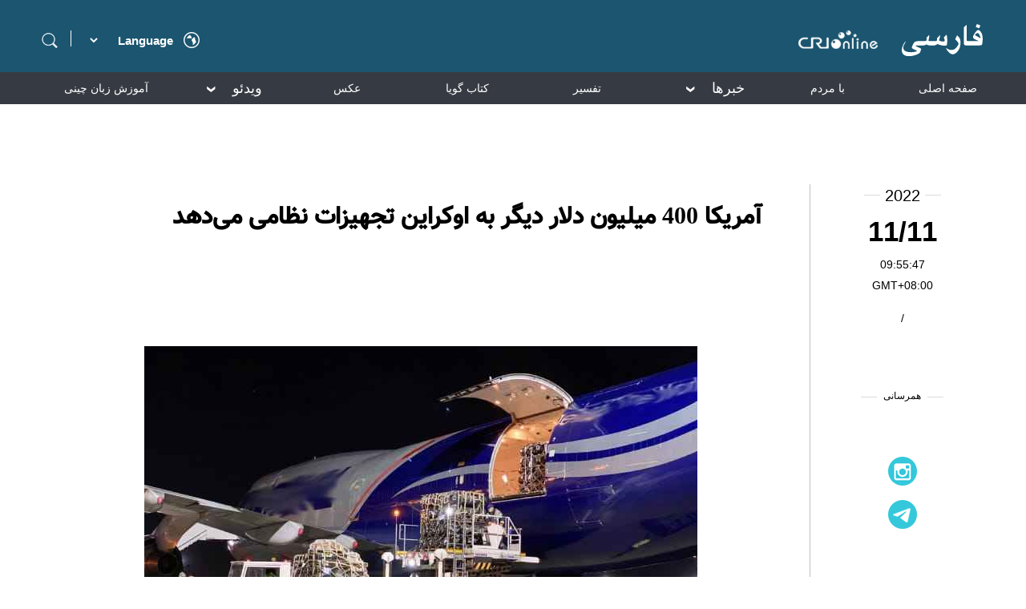

--- FILE ---
content_type: text/html
request_url: https://persian.cri.cn/2022/11/11/ARTITiuSRiXstBzb0eBxcfeG221111.shtml
body_size: 4690
content:
 <!DOCTYPE html>
<html lang="en">
<head>
<meta http-equiv="Content-Type" content="text/html; charset=utf-8" />
<meta name="viewport" content="width=device-width,initial-scale=1.0, minimum-scale=1.0,maximum-scale=1.0,user-scalable=no">
<meta name="filetype" content="1">
<meta name="publishedtype" content="1">
<meta name="pagetype" content="1">
<meta name="format-detection" content="telephone=no">
<meta name="renderer" content="webkit|ie-comp|ie-stand">
<meta http-equiv="X-UA-Compatible" content="IE=edge,chrome=1">
<meta http-equiv="Pragma" content="no-cache">
<meta http-equiv="Cache-Control" content="no-cache">
<meta name="author" content="王法">
<meta name="source" content="CMG">
<title>
آمریکا 400 میلیون دلار دیگر به اوکراین تجهیزات نظامی می‌دهد
</title>
<meta name="catalogs" content="PAGEP79jAncrlGMWiws21x2A211027">
<meta name="contentid" content="ARTITiuSRiXstBzb0eBxcfeG221111">
<meta name=keywords content="">
<meta name="spm-id" content="C98929718465">
<meta name=description content="">
<link rel="stylesheet" href="//rcrires.cri.cn/photoAlbum/cri/templet/common/DEPA1636356666386708/style_detail.css">
<script type="text/javascript" src="//rcrires.cri.cn/library/script/jquery-1.7.2.min.js"></script>
<script language="JavaScript">
		var url_domainname = location.href;
		var num_1 = url_domainname.split("//")[1];
		var domainame_ = num_1.split("/")[0];
		var type_ = num_1.split(".")[0];
		var commentTitle = "آمریکا 400 میلیون دلار دیگر به اوکراین تجهیزات نظامی می‌دهد"; //评论标题
		/* 评论对象ID 20位以内的字符串 每个被评论对象不同20120420------ */
		var itemid1 = "ARTITiuSRiXstBzb0eBxcfeG221111"; //正文页id，赋值给留言评论模块的参数之一
		var commentUrl = "https://persian.cri.cn/2022/11/11/ARTITiuSRiXstBzb0eBxcfeG221111.shtml";
		var column_id = "TOPC1635302082217638";
		var sub_column_id = "PAGEP79jAncrlGMWiws21x2A211027";
		var domainname = domainame_;
		var sobey_video_flag = '';
		var type = type_;
		var pindao_1 = "CHAL1635298929718465";
		var dateNum = (new Date()).toLocaleDateString() + " " + (new Date()).toLocaleTimeString();
		var times_str = dateNum.replace(/年/g, '-').replace(/月/g, '-').replace(/日/g, '-').replace(/:/g, '-');
		var new_str = times_str.replace(/ /g, '-');
		var arr = new_str.split("-");
		var datum = new Date(Date.UTC(arr[0], arr[1] - 1, arr[2] - 2, arr[3] - 8, arr[4], arr[5]));
		var timeint = datum.getTime() / 1000;
		var html;
		var sorts_dianji = sub_column_id + ',' + column_id + ',' + itemid1.substring(0, 4); /*点击量sorts值*/
		var searchkeywords = "";
		var commentbreif = "";
		var commentimg3 = "";
		var commentimg2 = "";
		var commentimg1 = "https://p5crires.cri.cn/photoworkspace/cri/2022/11/11/2022111109551291324.jpeg";
		var commentimg0 = "";
		var commentimg = commentimg3;
		if (commentimg3 == "") {
			commentimg = commentimg2;
		}
		if (commentimg2 == "") {
			commentimg = commentimg1;
		}
		if (commentimg1 == "") {
			commentimg = commentimg0;
		}
		if (commentimg.split("//")[0] == '' || commentimg.split("//")[0] == 'http:') {
			commentimg = "https://" + commentimg.split("//")[1];
		}
		var hdprop = "";
	</script>
<script>
        if (window.innerWidth <= 1242) {
           autoRem();
        }
        function autoRem() {
            var view_width = document.getElementsByTagName('html')[0].getBoundingClientRect().width;

            var _html = document.getElementsByTagName('html')[0];
            view_width > 1242 ? _html.style.fontSize = 1242 / 16 + 'px' : _html.style.fontSize = view_width / 16 + 'px';
        }
        window.onresize = function () {
            if (window.innerWidth <= 1242) {
                autoRem();
            }
        }
    </script>
</head>
<body data-spm="PP79jAncrlGM">
<script>
	with(document)with(body)with(insertBefore(createElement("script"),firstChild))setAttribute("exparams","v_id=&aplus&",id="tb-beacon-aplus",src=(location>"https"?"//js":"//js")+".data.cctv.com/__aplus_plugin_cctv.js,aplus_plugin_aplus_u.js")
	</script>
<div class="page_wrap">
<div class="persian2021_header" data-spm="EGJ6uqTA2gFD">
<div class="wrapper_1200">
<div class="left">
<div class="search">
<span class="searchIcon"></span>
<div class="search-box">
<div class="up-icon"></div>
<div class="search-icon"></div>
<div class="search-input-box">
<form action="//www.google.com/search" method="get" target="_blank">
<label>
<input type="text" class="search-input" placeholder="" name="q" />
<input type="hidden" name="ie" value="UTF-8" />
<input type="hidden" name="sitesearch" value="persian.cri.cn" />
<input class="search" name="vs" value="persian.cri.cn" type="hidden" />
</label>
</form>
</div>
</div>
</div>
<div class="line"></div>
<select onchange="if(this.value!='')window.location=this.value" class="language">
<option value="" selected="" />Language
<option value="http://albanian.cri.cn/" />Albanian
<option value="http://arabic.cri.cn/" />Arabic
<option value="http://bengali.cri.cn/" />Bengali
<option value="http://belarusian.cri.cn/" />Belarusian
<option value="http://bulgarian.cri.cn/" />Bulgarian
<option value="http://myanmar.cri.cn/" />Burmese
<option value="http://cambodian.cri.cn/" />Cambodian
<option value="http://croatian.cri.cn/" />Croatian
<option value="http://www.cri.cn/" />Chinese Simplified
<option value="http://big5.cri.cn" />Chinese Traditional
<option value="http://czech.cri.cn/" />Czech
<option value="http://chinaplus.cri.cn/" />English
<option value="http://esperanto.cri.cn/" />Esperanto
<option value="http://filipino.cri.cn/" />Filipino
<option value="http://french.cri.cn/" />French
<option value="http://german.cri.cn/" />German
<option value="http://greek.cri.cn/" />Greek
<option value="http://hausa.cri.cn/" />Hausa
<option value="http://hebrew.cri.cn/" />Hebrew
<option value="http://hindi.cri.cn/" />Hindi
<option value="http://hungarian.cri.cn/" />Hungarian
<option value="http://indonesian.cri.cn/" />Indonesian
<option value="http://italian.cri.cn/" />Italian
<option value="http://japanese.cri.cn/" />Japanese
<option value="http://korean.cri.cn/" />Korean
<option value="http://laos.cri.cn/" />Lao
<option value="http://malay.cri.cn/" />Malay
<option value="http://mongol.cri.cn/" />Mongolian
<option value="http://nepal.cri.cn/" />Nepali
<option value="http://persian.cri.cn/" />Persian
<option value="http://polish.cri.cn/" />Polish
<option value="http://portuguese.cri.cn/" />Portuguese
<option value="http://pushtu.cri.cn/" />Pushtu
<option value="http://romanian.cri.cn/" />Romanian
<option value="http://russian.cri.cn/" />Russian
<option value="http://serbian.cri.cn/" />Serbian
<option value="http://sinhalese.cri.cn/" />Sinhalese
<option value="http://espanol.cri.cn/" />Spanish
<option value="http://swahili.cri.cn/" />Swahili
<option value="http://tamil.cri.cn/" />Tamil
<option value="http://thai.cri.cn/" />Thai
<option value="http://turkish.cri.cn/" />Turkish
<option value="http://urdu.cri.cn/" />Urdu
<option value="http://ukrainian.cri.cn/" />Ukrainian
<option value="http://vietnamese.cri.cn/" />Vietnamese
</select>
<div class="area"></div>
<div class="clear"></div>
</div>
<div class="right">
<a href="//persian.cri.cn/" target="_blank"></a>
</div>
<div class="clear"></div>
</div>
</div><div class="persian2021_nav" data-spm="EBTokqfwdyTz">
<div class="wrapper_1200">
<ul class="ul-list">
<li class="nav-li ">
<a class="nav-li-a" href="//persian.cri.cn/index.shtml" target="_blank">صفحه اصلی</a>
</li>
<li class="nav-li ">
<a class="nav-li-a" href="//persian.cri.cn/topspecial/index.shtml" target="_blank">با مردم</a>
</li>
<li class="nav-li ">
<i class="nav-li-a">خبرها<span></span></i>
<ol class="ol-list" style="display: none;">
<li><a href="//persian.cri.cn/china/index.shtml" target="_blank">چین</a></li>
<li><a href="//persian.cri.cn/world/index.shtml" target="_blank">بین الملل</a></li>
<li><a href="//persian.cri.cn/iran_afghanistan/index.shtml" target="_blank">ایران/افغانستان</a></li>
<li><a href="//persian.cri.cn/social/index.shtml" target="_blank">اجتماعی</a></li>
<li><a href="//persian.cri.cn/economy/index.shtml" target="_blank">اقتصاد</a></li>
<li><a href="//persian.cri.cn/culture/index.shtml" target="_blank">فرهنگ</a></li>
</ol>
</li>
<li class="nav-li ">
<a class="nav-li-a" href="//persian.cri.cn/comment/index.shtml" target="_blank">تفسیر</a>
</li>
<li class="nav-li ">
<a class="nav-li-a" href="https://persian.cri.cn/special/book/aggregation/index.shtml" target="_blank">کتاب گویا</a>
</li>
<li class="nav-li ">
<a class="nav-li-a" href="//persian.cri.cn/pictureList/index.shtml" target="_blank">عکس</a>
</li>
<li class="nav-li ">
<i class="nav-li-a">ویدئو<span></span></i>
<ol class="ol-list" style="display: none;">
<li><a href="//persian.cri.cn/food/index.shtml" target="_blank">لذایذ چین</a></li>
<li><a href="//persian.cri.cn/iranians_in_china/index.shtml" target="_blank">ایرانیان مقیم چین</a></li>
<li><a href="//persian.cri.cn/view/index.shtml" target="_blank">با ما در چین</a></li>
<li><a href="//persian.cri.cn/other/index.shtml" target="_blank">دیدنیهای دیگر</a></li>
</ol>
</li>
<li class="nav-li ">
<a class="nav-li-a" href="//persian.cri.cn/chinese/index.shtml" target="_blank">آموزش زبان چینی</a>
</li>
<li class="nav-li ">
<a class="nav-li-a" href="//persian.cri.cn/zgbk/index.shtml" target="_blank">دانشنامه</a>
</li>
</ul>
</div>
</div>
<div class="main">
<div class="vspace" style="height:30px;"></div>
<div class="column_wrapper">
<div class="videoPic_persian2021_ind01">
<div class="left">
<div class="list-title" id="atitle">آمریکا 400 میلیون دلار دیگر به اوکراین تجهیزات نظامی می‌دهد</div>
<div class="list-brief">
<span>2022/11/11 09:55:47</span>
</div>
<div class="list-abody abody" id="abody" pageData=''>
<p>&nbsp;</p><p style="text-align: center;" class="photo_img_20190808"><img src="https://p2crires.cri.cn/photoworkspace/cri/contentimg/2022/11/11/2022111109551291324.jpeg" alt=""/></p><p>پیش از این نیز &laquo;جیک سالیوان&raquo; مشاور امنیت ملی کاخ سفید پنجشنبه شب از کمک‌های نظامی جدید آمریکا به اوکراین از جمله سامانه‌های پدافند هوایی خبر داد.<br/></p><p>سالیوان گفت، بسته جدید کمک‌های نظامی آمریکا، موشک‌های سامانه پدافند هوایی &laquo;هاوک&raquo; و سامانه پدافند هوایی &laquo;اَوِنجِر&raquo; مسلح به موشک‌های &laquo;استینگر&raquo; را در بر خواهد گرفت.</p><p>این مقام کاخ سفید در پاسخ به سوالی درباره خروج نیروهای نظامی روسیه از منطقه &laquo;خرسون&raquo; گفت، آمریکا نشانه‌هایی از تحرکات روس‌ها برای خروج از این منطقه را شاهد است اما انتظار ندارد این اتفاق یک شبه رخ دهد.</p><p>پیش‌تر خبرگزاری روسی تاس گزارش داد سرگئی شویگو وزیر دفاع روسیه دستور خروج نیروها از پشت رودخانه دنیپر را صادر کرده است. رسانه‌ها چهارشنبه اعلام کردند که نیروهای روسیه در منطقه خرسون در جنوب اوکراین برای حفظ جان شهروندان&nbsp; تصمیم به ترک این منطقه گرفته‌اند.</p>
</div>
<div class="page-nav"></div>
<div class="clear"></div>
<div class="vspace" style="height:60px;"></div>
</div>
<div class="right">
<div class="time-share">
<div class="time-box">
<ul>
<li class="list-year">
<div class="line"></div>
<div class="list-year-html" id="list-year">2022/11/11 09:55:47</div>
<div class="line"></div>
</li>
<li class="list-month" id="list-month"></li>
<li class="list-day" id="list-day"></li>
<li class="GMT">GMT+08:00</li>
<li class="list-line">/</li>
<li class="list-asource"></li>
</ul>
</div>
<script>
								var fullDate = $("#list-year").html();
								var year = fullDate.substring(0,4);
								var month = fullDate.substring(5,11);
								var time = fullDate.substring(11);
								$("#list-year").html(year);
								$("#list-month").html(month);
								$("#list-day").html(time);
							</script>
<div class="share-box">
<ul>
<li class="share-name">
<div class="line"></div>
<div class="share-name-html">همرسانی</div>
<div class="line"></div>
</li>
<li class="share-1">
<div class="bshare-custom">
<div class="bsPromo bsPromo2"></div>
<a class="bshare-facebook" href="javascript:void(0);"></a>
</div>
</li>
<li class="share-2">
<a href="https://www.instagram.com/cripersian/?hl=zh-cn" target="_blank">
<img src="//p5crires.cri.cn/photoAlbum/cri/templet/common/DEPA1636356666386708/share-2.png" alt="" srcset="" />
</a>
</li>
<li class="share-3">
<a href="https://t.me/cri_persian_china" target="_blank">
<img src="//p5crires.cri.cn/photoAlbum/cri/templet/common/DEPA1636356666386708/share-3.png" alt="" srcset="" />
</a>
</li>
</ul>
</div>
</div>
</div>
<div class="clear"></div>
</div>
</div>
</div>
<div class="footer" data-spm="E8OxKqNgYDtB">
<div class="link">
<div class="link-box">
<div class="footer-logo">
<a><img src="//p1crires.cri.cn/photoAlbum/cri/templet/common/DEPA1635407383263601/footerlogo.png" alt="" /></a>
</div>
<div class="icon-box">
<ul class="icon-link">
<li><a href="https://www.facebook.com/persian.cri.cn/" target="_blank"><img src="//p1crires.cri.cn/photoAlbum/cri/templet/common/DEPA1635407383263601/footerlink01.png" alt="" /></a></li>
<li><a href="https://www.instagram.com/cripersian/?hl=zh-cn" target="_blank"><img src="//p1crires.cri.cn/photoAlbum/cri/templet/common/DEPA1635407383263601/footerlink02.png" alt="" /></a></li>
<li class="last"><a href="https://t.me/cri_persian_china" target="_blank"><img src="//p1crires.cri.cn/photoAlbum/cri/templet/common/DEPA1635407383263601/footerlink03.png" alt="" /></a></li>
</ul>
</div>
<div class="copyright">
<p>.China Radio International.CRI. All Rights Reserved ©</p>
<p>16A Shijingshan Road, Beijing, China. 100040</p>
</div>
</div>
</div>
</div>
</div>
<script src="//rcrires.cri.cn/photoAlbum/cri/templet/common/DEPA1636356666386708/common.js"></script>
</body>
</html>

--- FILE ---
content_type: application/javascript
request_url: https://p.data.cctv.com/ge.js
body_size: -4
content:
window.goldlog=(window.goldlog||{});goldlog.Etag="AXcFIhXyaSICARLYeLBmpbuV";goldlog.stag=2;

--- FILE ---
content_type: application/javascript
request_url: https://p.data.cctv.com/ge.js
body_size: 70
content:
window.goldlog=(window.goldlog||{});goldlog.Etag="AHcFIs9dM08CARLYeLC+sJb+";goldlog.stag=2;